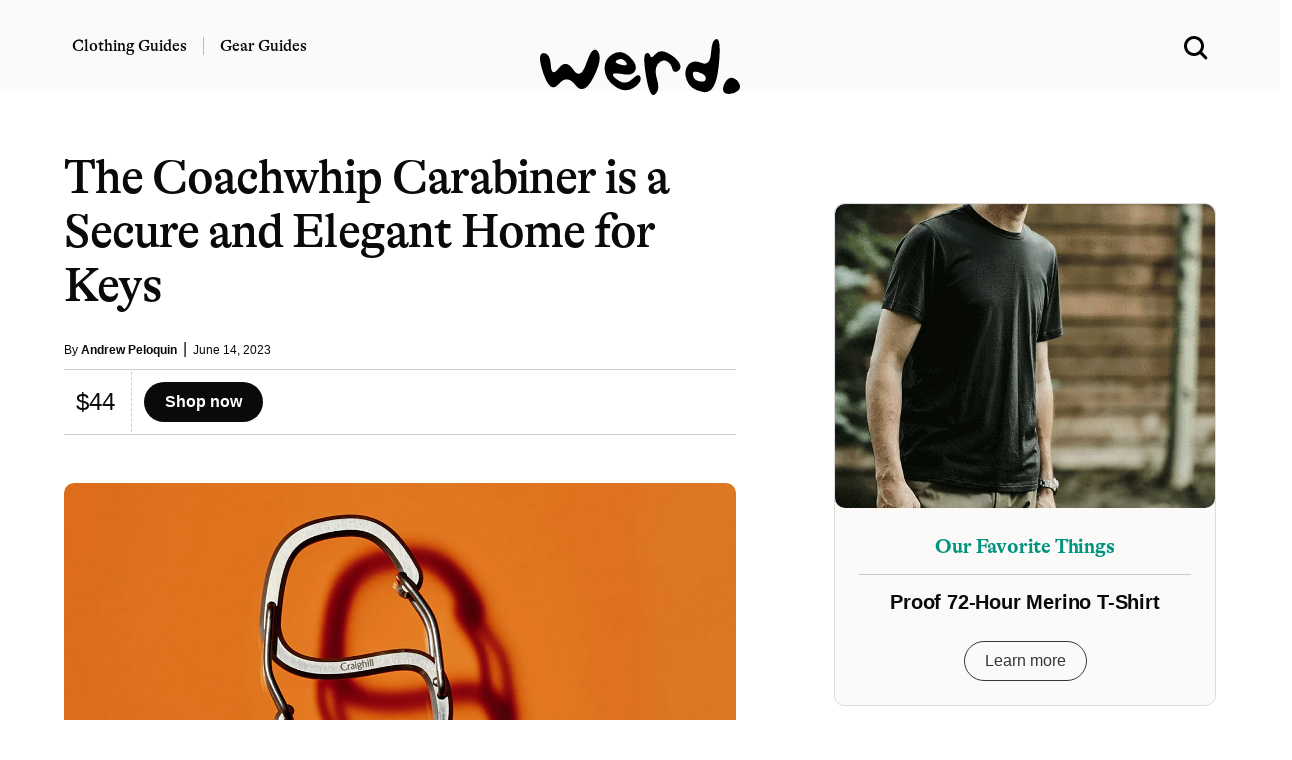

--- FILE ---
content_type: text/html; charset=UTF-8
request_url: https://www.werd.com/wp-admin/admin-ajax.php
body_size: -73
content:
<a href="https://prf.hn/l/YLqo29P" rel="noopener sponsored" target="_blank" title="sponsor">
<figure class="image is-5by4"><img width="600" height="480" src="https://www.werd.com/wp-content/uploads/2024/04/huck-merino.gif" class="attachment-full size-full wp-post-image" alt="Proof 72-Hour Merino T-Shirt" decoding="async" loading="lazy" itemprop="image" title="Proof 72-Hour Merino T-Shirt" /></figure>
<br />
<div class="content description-block px-5">
<div class="is-size-5 has-text-weight-bold has-text-primary-dark mb-3" style="font-family: Alpina, serif; font-weight:500; letter-spacing:-.01em;">Our Favorite Things</div>
 <hr class="mt-2 mb-4" style="border:0; height:1px; background-color: #ccc;" noshade="">
<h2 class="title is-size-5 is-size-5-mobile mb-3 mt-0 has-text-black has-text-weight-bold" style="letter-spacing: -0.01em;">Proof 72-Hour Merino T-Shirt</h2></a>
<center>
  <a href="https://prf.hn/l/YLqo29P" rel="noopener sponsored" target="_blank" class="button mt-4 is-outlined is-dark is-rounded" title="sponsor">Learn more</a>
</center>
<br />
</div>

--- FILE ---
content_type: text/html; charset=UTF-8
request_url: https://www.werd.com/wp-admin/admin-ajax.php
body_size: -252
content:
<a href="https://prf.hn/l/OqzlvA0" rel="noopener sponsored" target="_blank" title="sponsor">
<figure class="image is-5by4"><img width="600" height="480" src="https://www.werd.com/wp-content/uploads/2024/04/huck-365pant.gif" class="attachment-full size-full wp-post-image" alt="Flint and Tinder 365 Pant" decoding="async" loading="lazy" itemprop="image" title="Flint and Tinder 365 Pant" /></figure>
<br />
<div class="content description-block px-5">
<div class="is-size-5 has-text-weight-bold has-text-primary-dark mb-3" style="font-family: Alpina, serif; font-weight:500; letter-spacing:-.01em;">Our Favorite Things</div>
 <hr class="mt-2 mb-4" style="border:0; height:1px; background-color: #ccc;" noshade="">
<h2 class="title is-size-5 is-size-5-mobile mb-3 mt-0 has-text-black has-text-weight-bold" style="letter-spacing: -0.01em;">Flint and Tinder 365 Pant</h2></a>
<center>
  <a href="https://prf.hn/l/OqzlvA0" rel="noopener sponsored" target="_blank" class="button mt-4 is-outlined is-dark is-rounded" title="sponsor">Learn more</a>
</center>
<br />
</div>